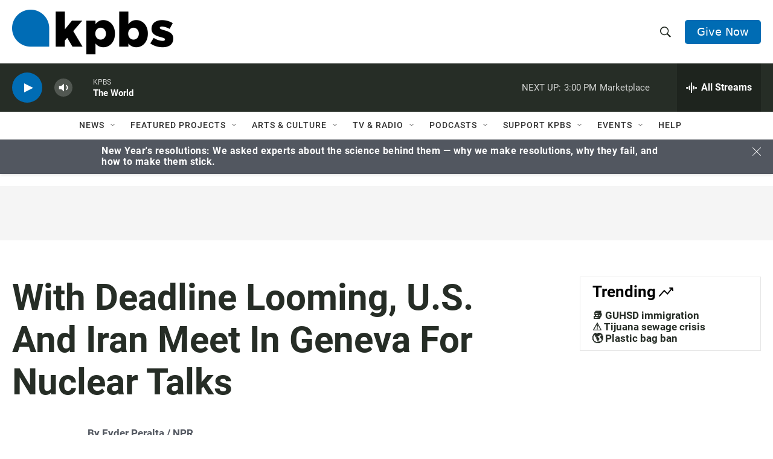

--- FILE ---
content_type: text/html; charset=utf-8
request_url: https://www.google.com/recaptcha/api2/anchor?ar=1&k=6LdRF8EbAAAAAGBCqO-5QNT28BvYzHDqkcBs-hO7&co=aHR0cHM6Ly93d3cua3Bicy5vcmc6NDQz&hl=en&v=PoyoqOPhxBO7pBk68S4YbpHZ&size=invisible&anchor-ms=20000&execute-ms=30000&cb=7jgckk75u4oe
body_size: 48876
content:
<!DOCTYPE HTML><html dir="ltr" lang="en"><head><meta http-equiv="Content-Type" content="text/html; charset=UTF-8">
<meta http-equiv="X-UA-Compatible" content="IE=edge">
<title>reCAPTCHA</title>
<style type="text/css">
/* cyrillic-ext */
@font-face {
  font-family: 'Roboto';
  font-style: normal;
  font-weight: 400;
  font-stretch: 100%;
  src: url(//fonts.gstatic.com/s/roboto/v48/KFO7CnqEu92Fr1ME7kSn66aGLdTylUAMa3GUBHMdazTgWw.woff2) format('woff2');
  unicode-range: U+0460-052F, U+1C80-1C8A, U+20B4, U+2DE0-2DFF, U+A640-A69F, U+FE2E-FE2F;
}
/* cyrillic */
@font-face {
  font-family: 'Roboto';
  font-style: normal;
  font-weight: 400;
  font-stretch: 100%;
  src: url(//fonts.gstatic.com/s/roboto/v48/KFO7CnqEu92Fr1ME7kSn66aGLdTylUAMa3iUBHMdazTgWw.woff2) format('woff2');
  unicode-range: U+0301, U+0400-045F, U+0490-0491, U+04B0-04B1, U+2116;
}
/* greek-ext */
@font-face {
  font-family: 'Roboto';
  font-style: normal;
  font-weight: 400;
  font-stretch: 100%;
  src: url(//fonts.gstatic.com/s/roboto/v48/KFO7CnqEu92Fr1ME7kSn66aGLdTylUAMa3CUBHMdazTgWw.woff2) format('woff2');
  unicode-range: U+1F00-1FFF;
}
/* greek */
@font-face {
  font-family: 'Roboto';
  font-style: normal;
  font-weight: 400;
  font-stretch: 100%;
  src: url(//fonts.gstatic.com/s/roboto/v48/KFO7CnqEu92Fr1ME7kSn66aGLdTylUAMa3-UBHMdazTgWw.woff2) format('woff2');
  unicode-range: U+0370-0377, U+037A-037F, U+0384-038A, U+038C, U+038E-03A1, U+03A3-03FF;
}
/* math */
@font-face {
  font-family: 'Roboto';
  font-style: normal;
  font-weight: 400;
  font-stretch: 100%;
  src: url(//fonts.gstatic.com/s/roboto/v48/KFO7CnqEu92Fr1ME7kSn66aGLdTylUAMawCUBHMdazTgWw.woff2) format('woff2');
  unicode-range: U+0302-0303, U+0305, U+0307-0308, U+0310, U+0312, U+0315, U+031A, U+0326-0327, U+032C, U+032F-0330, U+0332-0333, U+0338, U+033A, U+0346, U+034D, U+0391-03A1, U+03A3-03A9, U+03B1-03C9, U+03D1, U+03D5-03D6, U+03F0-03F1, U+03F4-03F5, U+2016-2017, U+2034-2038, U+203C, U+2040, U+2043, U+2047, U+2050, U+2057, U+205F, U+2070-2071, U+2074-208E, U+2090-209C, U+20D0-20DC, U+20E1, U+20E5-20EF, U+2100-2112, U+2114-2115, U+2117-2121, U+2123-214F, U+2190, U+2192, U+2194-21AE, U+21B0-21E5, U+21F1-21F2, U+21F4-2211, U+2213-2214, U+2216-22FF, U+2308-230B, U+2310, U+2319, U+231C-2321, U+2336-237A, U+237C, U+2395, U+239B-23B7, U+23D0, U+23DC-23E1, U+2474-2475, U+25AF, U+25B3, U+25B7, U+25BD, U+25C1, U+25CA, U+25CC, U+25FB, U+266D-266F, U+27C0-27FF, U+2900-2AFF, U+2B0E-2B11, U+2B30-2B4C, U+2BFE, U+3030, U+FF5B, U+FF5D, U+1D400-1D7FF, U+1EE00-1EEFF;
}
/* symbols */
@font-face {
  font-family: 'Roboto';
  font-style: normal;
  font-weight: 400;
  font-stretch: 100%;
  src: url(//fonts.gstatic.com/s/roboto/v48/KFO7CnqEu92Fr1ME7kSn66aGLdTylUAMaxKUBHMdazTgWw.woff2) format('woff2');
  unicode-range: U+0001-000C, U+000E-001F, U+007F-009F, U+20DD-20E0, U+20E2-20E4, U+2150-218F, U+2190, U+2192, U+2194-2199, U+21AF, U+21E6-21F0, U+21F3, U+2218-2219, U+2299, U+22C4-22C6, U+2300-243F, U+2440-244A, U+2460-24FF, U+25A0-27BF, U+2800-28FF, U+2921-2922, U+2981, U+29BF, U+29EB, U+2B00-2BFF, U+4DC0-4DFF, U+FFF9-FFFB, U+10140-1018E, U+10190-1019C, U+101A0, U+101D0-101FD, U+102E0-102FB, U+10E60-10E7E, U+1D2C0-1D2D3, U+1D2E0-1D37F, U+1F000-1F0FF, U+1F100-1F1AD, U+1F1E6-1F1FF, U+1F30D-1F30F, U+1F315, U+1F31C, U+1F31E, U+1F320-1F32C, U+1F336, U+1F378, U+1F37D, U+1F382, U+1F393-1F39F, U+1F3A7-1F3A8, U+1F3AC-1F3AF, U+1F3C2, U+1F3C4-1F3C6, U+1F3CA-1F3CE, U+1F3D4-1F3E0, U+1F3ED, U+1F3F1-1F3F3, U+1F3F5-1F3F7, U+1F408, U+1F415, U+1F41F, U+1F426, U+1F43F, U+1F441-1F442, U+1F444, U+1F446-1F449, U+1F44C-1F44E, U+1F453, U+1F46A, U+1F47D, U+1F4A3, U+1F4B0, U+1F4B3, U+1F4B9, U+1F4BB, U+1F4BF, U+1F4C8-1F4CB, U+1F4D6, U+1F4DA, U+1F4DF, U+1F4E3-1F4E6, U+1F4EA-1F4ED, U+1F4F7, U+1F4F9-1F4FB, U+1F4FD-1F4FE, U+1F503, U+1F507-1F50B, U+1F50D, U+1F512-1F513, U+1F53E-1F54A, U+1F54F-1F5FA, U+1F610, U+1F650-1F67F, U+1F687, U+1F68D, U+1F691, U+1F694, U+1F698, U+1F6AD, U+1F6B2, U+1F6B9-1F6BA, U+1F6BC, U+1F6C6-1F6CF, U+1F6D3-1F6D7, U+1F6E0-1F6EA, U+1F6F0-1F6F3, U+1F6F7-1F6FC, U+1F700-1F7FF, U+1F800-1F80B, U+1F810-1F847, U+1F850-1F859, U+1F860-1F887, U+1F890-1F8AD, U+1F8B0-1F8BB, U+1F8C0-1F8C1, U+1F900-1F90B, U+1F93B, U+1F946, U+1F984, U+1F996, U+1F9E9, U+1FA00-1FA6F, U+1FA70-1FA7C, U+1FA80-1FA89, U+1FA8F-1FAC6, U+1FACE-1FADC, U+1FADF-1FAE9, U+1FAF0-1FAF8, U+1FB00-1FBFF;
}
/* vietnamese */
@font-face {
  font-family: 'Roboto';
  font-style: normal;
  font-weight: 400;
  font-stretch: 100%;
  src: url(//fonts.gstatic.com/s/roboto/v48/KFO7CnqEu92Fr1ME7kSn66aGLdTylUAMa3OUBHMdazTgWw.woff2) format('woff2');
  unicode-range: U+0102-0103, U+0110-0111, U+0128-0129, U+0168-0169, U+01A0-01A1, U+01AF-01B0, U+0300-0301, U+0303-0304, U+0308-0309, U+0323, U+0329, U+1EA0-1EF9, U+20AB;
}
/* latin-ext */
@font-face {
  font-family: 'Roboto';
  font-style: normal;
  font-weight: 400;
  font-stretch: 100%;
  src: url(//fonts.gstatic.com/s/roboto/v48/KFO7CnqEu92Fr1ME7kSn66aGLdTylUAMa3KUBHMdazTgWw.woff2) format('woff2');
  unicode-range: U+0100-02BA, U+02BD-02C5, U+02C7-02CC, U+02CE-02D7, U+02DD-02FF, U+0304, U+0308, U+0329, U+1D00-1DBF, U+1E00-1E9F, U+1EF2-1EFF, U+2020, U+20A0-20AB, U+20AD-20C0, U+2113, U+2C60-2C7F, U+A720-A7FF;
}
/* latin */
@font-face {
  font-family: 'Roboto';
  font-style: normal;
  font-weight: 400;
  font-stretch: 100%;
  src: url(//fonts.gstatic.com/s/roboto/v48/KFO7CnqEu92Fr1ME7kSn66aGLdTylUAMa3yUBHMdazQ.woff2) format('woff2');
  unicode-range: U+0000-00FF, U+0131, U+0152-0153, U+02BB-02BC, U+02C6, U+02DA, U+02DC, U+0304, U+0308, U+0329, U+2000-206F, U+20AC, U+2122, U+2191, U+2193, U+2212, U+2215, U+FEFF, U+FFFD;
}
/* cyrillic-ext */
@font-face {
  font-family: 'Roboto';
  font-style: normal;
  font-weight: 500;
  font-stretch: 100%;
  src: url(//fonts.gstatic.com/s/roboto/v48/KFO7CnqEu92Fr1ME7kSn66aGLdTylUAMa3GUBHMdazTgWw.woff2) format('woff2');
  unicode-range: U+0460-052F, U+1C80-1C8A, U+20B4, U+2DE0-2DFF, U+A640-A69F, U+FE2E-FE2F;
}
/* cyrillic */
@font-face {
  font-family: 'Roboto';
  font-style: normal;
  font-weight: 500;
  font-stretch: 100%;
  src: url(//fonts.gstatic.com/s/roboto/v48/KFO7CnqEu92Fr1ME7kSn66aGLdTylUAMa3iUBHMdazTgWw.woff2) format('woff2');
  unicode-range: U+0301, U+0400-045F, U+0490-0491, U+04B0-04B1, U+2116;
}
/* greek-ext */
@font-face {
  font-family: 'Roboto';
  font-style: normal;
  font-weight: 500;
  font-stretch: 100%;
  src: url(//fonts.gstatic.com/s/roboto/v48/KFO7CnqEu92Fr1ME7kSn66aGLdTylUAMa3CUBHMdazTgWw.woff2) format('woff2');
  unicode-range: U+1F00-1FFF;
}
/* greek */
@font-face {
  font-family: 'Roboto';
  font-style: normal;
  font-weight: 500;
  font-stretch: 100%;
  src: url(//fonts.gstatic.com/s/roboto/v48/KFO7CnqEu92Fr1ME7kSn66aGLdTylUAMa3-UBHMdazTgWw.woff2) format('woff2');
  unicode-range: U+0370-0377, U+037A-037F, U+0384-038A, U+038C, U+038E-03A1, U+03A3-03FF;
}
/* math */
@font-face {
  font-family: 'Roboto';
  font-style: normal;
  font-weight: 500;
  font-stretch: 100%;
  src: url(//fonts.gstatic.com/s/roboto/v48/KFO7CnqEu92Fr1ME7kSn66aGLdTylUAMawCUBHMdazTgWw.woff2) format('woff2');
  unicode-range: U+0302-0303, U+0305, U+0307-0308, U+0310, U+0312, U+0315, U+031A, U+0326-0327, U+032C, U+032F-0330, U+0332-0333, U+0338, U+033A, U+0346, U+034D, U+0391-03A1, U+03A3-03A9, U+03B1-03C9, U+03D1, U+03D5-03D6, U+03F0-03F1, U+03F4-03F5, U+2016-2017, U+2034-2038, U+203C, U+2040, U+2043, U+2047, U+2050, U+2057, U+205F, U+2070-2071, U+2074-208E, U+2090-209C, U+20D0-20DC, U+20E1, U+20E5-20EF, U+2100-2112, U+2114-2115, U+2117-2121, U+2123-214F, U+2190, U+2192, U+2194-21AE, U+21B0-21E5, U+21F1-21F2, U+21F4-2211, U+2213-2214, U+2216-22FF, U+2308-230B, U+2310, U+2319, U+231C-2321, U+2336-237A, U+237C, U+2395, U+239B-23B7, U+23D0, U+23DC-23E1, U+2474-2475, U+25AF, U+25B3, U+25B7, U+25BD, U+25C1, U+25CA, U+25CC, U+25FB, U+266D-266F, U+27C0-27FF, U+2900-2AFF, U+2B0E-2B11, U+2B30-2B4C, U+2BFE, U+3030, U+FF5B, U+FF5D, U+1D400-1D7FF, U+1EE00-1EEFF;
}
/* symbols */
@font-face {
  font-family: 'Roboto';
  font-style: normal;
  font-weight: 500;
  font-stretch: 100%;
  src: url(//fonts.gstatic.com/s/roboto/v48/KFO7CnqEu92Fr1ME7kSn66aGLdTylUAMaxKUBHMdazTgWw.woff2) format('woff2');
  unicode-range: U+0001-000C, U+000E-001F, U+007F-009F, U+20DD-20E0, U+20E2-20E4, U+2150-218F, U+2190, U+2192, U+2194-2199, U+21AF, U+21E6-21F0, U+21F3, U+2218-2219, U+2299, U+22C4-22C6, U+2300-243F, U+2440-244A, U+2460-24FF, U+25A0-27BF, U+2800-28FF, U+2921-2922, U+2981, U+29BF, U+29EB, U+2B00-2BFF, U+4DC0-4DFF, U+FFF9-FFFB, U+10140-1018E, U+10190-1019C, U+101A0, U+101D0-101FD, U+102E0-102FB, U+10E60-10E7E, U+1D2C0-1D2D3, U+1D2E0-1D37F, U+1F000-1F0FF, U+1F100-1F1AD, U+1F1E6-1F1FF, U+1F30D-1F30F, U+1F315, U+1F31C, U+1F31E, U+1F320-1F32C, U+1F336, U+1F378, U+1F37D, U+1F382, U+1F393-1F39F, U+1F3A7-1F3A8, U+1F3AC-1F3AF, U+1F3C2, U+1F3C4-1F3C6, U+1F3CA-1F3CE, U+1F3D4-1F3E0, U+1F3ED, U+1F3F1-1F3F3, U+1F3F5-1F3F7, U+1F408, U+1F415, U+1F41F, U+1F426, U+1F43F, U+1F441-1F442, U+1F444, U+1F446-1F449, U+1F44C-1F44E, U+1F453, U+1F46A, U+1F47D, U+1F4A3, U+1F4B0, U+1F4B3, U+1F4B9, U+1F4BB, U+1F4BF, U+1F4C8-1F4CB, U+1F4D6, U+1F4DA, U+1F4DF, U+1F4E3-1F4E6, U+1F4EA-1F4ED, U+1F4F7, U+1F4F9-1F4FB, U+1F4FD-1F4FE, U+1F503, U+1F507-1F50B, U+1F50D, U+1F512-1F513, U+1F53E-1F54A, U+1F54F-1F5FA, U+1F610, U+1F650-1F67F, U+1F687, U+1F68D, U+1F691, U+1F694, U+1F698, U+1F6AD, U+1F6B2, U+1F6B9-1F6BA, U+1F6BC, U+1F6C6-1F6CF, U+1F6D3-1F6D7, U+1F6E0-1F6EA, U+1F6F0-1F6F3, U+1F6F7-1F6FC, U+1F700-1F7FF, U+1F800-1F80B, U+1F810-1F847, U+1F850-1F859, U+1F860-1F887, U+1F890-1F8AD, U+1F8B0-1F8BB, U+1F8C0-1F8C1, U+1F900-1F90B, U+1F93B, U+1F946, U+1F984, U+1F996, U+1F9E9, U+1FA00-1FA6F, U+1FA70-1FA7C, U+1FA80-1FA89, U+1FA8F-1FAC6, U+1FACE-1FADC, U+1FADF-1FAE9, U+1FAF0-1FAF8, U+1FB00-1FBFF;
}
/* vietnamese */
@font-face {
  font-family: 'Roboto';
  font-style: normal;
  font-weight: 500;
  font-stretch: 100%;
  src: url(//fonts.gstatic.com/s/roboto/v48/KFO7CnqEu92Fr1ME7kSn66aGLdTylUAMa3OUBHMdazTgWw.woff2) format('woff2');
  unicode-range: U+0102-0103, U+0110-0111, U+0128-0129, U+0168-0169, U+01A0-01A1, U+01AF-01B0, U+0300-0301, U+0303-0304, U+0308-0309, U+0323, U+0329, U+1EA0-1EF9, U+20AB;
}
/* latin-ext */
@font-face {
  font-family: 'Roboto';
  font-style: normal;
  font-weight: 500;
  font-stretch: 100%;
  src: url(//fonts.gstatic.com/s/roboto/v48/KFO7CnqEu92Fr1ME7kSn66aGLdTylUAMa3KUBHMdazTgWw.woff2) format('woff2');
  unicode-range: U+0100-02BA, U+02BD-02C5, U+02C7-02CC, U+02CE-02D7, U+02DD-02FF, U+0304, U+0308, U+0329, U+1D00-1DBF, U+1E00-1E9F, U+1EF2-1EFF, U+2020, U+20A0-20AB, U+20AD-20C0, U+2113, U+2C60-2C7F, U+A720-A7FF;
}
/* latin */
@font-face {
  font-family: 'Roboto';
  font-style: normal;
  font-weight: 500;
  font-stretch: 100%;
  src: url(//fonts.gstatic.com/s/roboto/v48/KFO7CnqEu92Fr1ME7kSn66aGLdTylUAMa3yUBHMdazQ.woff2) format('woff2');
  unicode-range: U+0000-00FF, U+0131, U+0152-0153, U+02BB-02BC, U+02C6, U+02DA, U+02DC, U+0304, U+0308, U+0329, U+2000-206F, U+20AC, U+2122, U+2191, U+2193, U+2212, U+2215, U+FEFF, U+FFFD;
}
/* cyrillic-ext */
@font-face {
  font-family: 'Roboto';
  font-style: normal;
  font-weight: 900;
  font-stretch: 100%;
  src: url(//fonts.gstatic.com/s/roboto/v48/KFO7CnqEu92Fr1ME7kSn66aGLdTylUAMa3GUBHMdazTgWw.woff2) format('woff2');
  unicode-range: U+0460-052F, U+1C80-1C8A, U+20B4, U+2DE0-2DFF, U+A640-A69F, U+FE2E-FE2F;
}
/* cyrillic */
@font-face {
  font-family: 'Roboto';
  font-style: normal;
  font-weight: 900;
  font-stretch: 100%;
  src: url(//fonts.gstatic.com/s/roboto/v48/KFO7CnqEu92Fr1ME7kSn66aGLdTylUAMa3iUBHMdazTgWw.woff2) format('woff2');
  unicode-range: U+0301, U+0400-045F, U+0490-0491, U+04B0-04B1, U+2116;
}
/* greek-ext */
@font-face {
  font-family: 'Roboto';
  font-style: normal;
  font-weight: 900;
  font-stretch: 100%;
  src: url(//fonts.gstatic.com/s/roboto/v48/KFO7CnqEu92Fr1ME7kSn66aGLdTylUAMa3CUBHMdazTgWw.woff2) format('woff2');
  unicode-range: U+1F00-1FFF;
}
/* greek */
@font-face {
  font-family: 'Roboto';
  font-style: normal;
  font-weight: 900;
  font-stretch: 100%;
  src: url(//fonts.gstatic.com/s/roboto/v48/KFO7CnqEu92Fr1ME7kSn66aGLdTylUAMa3-UBHMdazTgWw.woff2) format('woff2');
  unicode-range: U+0370-0377, U+037A-037F, U+0384-038A, U+038C, U+038E-03A1, U+03A3-03FF;
}
/* math */
@font-face {
  font-family: 'Roboto';
  font-style: normal;
  font-weight: 900;
  font-stretch: 100%;
  src: url(//fonts.gstatic.com/s/roboto/v48/KFO7CnqEu92Fr1ME7kSn66aGLdTylUAMawCUBHMdazTgWw.woff2) format('woff2');
  unicode-range: U+0302-0303, U+0305, U+0307-0308, U+0310, U+0312, U+0315, U+031A, U+0326-0327, U+032C, U+032F-0330, U+0332-0333, U+0338, U+033A, U+0346, U+034D, U+0391-03A1, U+03A3-03A9, U+03B1-03C9, U+03D1, U+03D5-03D6, U+03F0-03F1, U+03F4-03F5, U+2016-2017, U+2034-2038, U+203C, U+2040, U+2043, U+2047, U+2050, U+2057, U+205F, U+2070-2071, U+2074-208E, U+2090-209C, U+20D0-20DC, U+20E1, U+20E5-20EF, U+2100-2112, U+2114-2115, U+2117-2121, U+2123-214F, U+2190, U+2192, U+2194-21AE, U+21B0-21E5, U+21F1-21F2, U+21F4-2211, U+2213-2214, U+2216-22FF, U+2308-230B, U+2310, U+2319, U+231C-2321, U+2336-237A, U+237C, U+2395, U+239B-23B7, U+23D0, U+23DC-23E1, U+2474-2475, U+25AF, U+25B3, U+25B7, U+25BD, U+25C1, U+25CA, U+25CC, U+25FB, U+266D-266F, U+27C0-27FF, U+2900-2AFF, U+2B0E-2B11, U+2B30-2B4C, U+2BFE, U+3030, U+FF5B, U+FF5D, U+1D400-1D7FF, U+1EE00-1EEFF;
}
/* symbols */
@font-face {
  font-family: 'Roboto';
  font-style: normal;
  font-weight: 900;
  font-stretch: 100%;
  src: url(//fonts.gstatic.com/s/roboto/v48/KFO7CnqEu92Fr1ME7kSn66aGLdTylUAMaxKUBHMdazTgWw.woff2) format('woff2');
  unicode-range: U+0001-000C, U+000E-001F, U+007F-009F, U+20DD-20E0, U+20E2-20E4, U+2150-218F, U+2190, U+2192, U+2194-2199, U+21AF, U+21E6-21F0, U+21F3, U+2218-2219, U+2299, U+22C4-22C6, U+2300-243F, U+2440-244A, U+2460-24FF, U+25A0-27BF, U+2800-28FF, U+2921-2922, U+2981, U+29BF, U+29EB, U+2B00-2BFF, U+4DC0-4DFF, U+FFF9-FFFB, U+10140-1018E, U+10190-1019C, U+101A0, U+101D0-101FD, U+102E0-102FB, U+10E60-10E7E, U+1D2C0-1D2D3, U+1D2E0-1D37F, U+1F000-1F0FF, U+1F100-1F1AD, U+1F1E6-1F1FF, U+1F30D-1F30F, U+1F315, U+1F31C, U+1F31E, U+1F320-1F32C, U+1F336, U+1F378, U+1F37D, U+1F382, U+1F393-1F39F, U+1F3A7-1F3A8, U+1F3AC-1F3AF, U+1F3C2, U+1F3C4-1F3C6, U+1F3CA-1F3CE, U+1F3D4-1F3E0, U+1F3ED, U+1F3F1-1F3F3, U+1F3F5-1F3F7, U+1F408, U+1F415, U+1F41F, U+1F426, U+1F43F, U+1F441-1F442, U+1F444, U+1F446-1F449, U+1F44C-1F44E, U+1F453, U+1F46A, U+1F47D, U+1F4A3, U+1F4B0, U+1F4B3, U+1F4B9, U+1F4BB, U+1F4BF, U+1F4C8-1F4CB, U+1F4D6, U+1F4DA, U+1F4DF, U+1F4E3-1F4E6, U+1F4EA-1F4ED, U+1F4F7, U+1F4F9-1F4FB, U+1F4FD-1F4FE, U+1F503, U+1F507-1F50B, U+1F50D, U+1F512-1F513, U+1F53E-1F54A, U+1F54F-1F5FA, U+1F610, U+1F650-1F67F, U+1F687, U+1F68D, U+1F691, U+1F694, U+1F698, U+1F6AD, U+1F6B2, U+1F6B9-1F6BA, U+1F6BC, U+1F6C6-1F6CF, U+1F6D3-1F6D7, U+1F6E0-1F6EA, U+1F6F0-1F6F3, U+1F6F7-1F6FC, U+1F700-1F7FF, U+1F800-1F80B, U+1F810-1F847, U+1F850-1F859, U+1F860-1F887, U+1F890-1F8AD, U+1F8B0-1F8BB, U+1F8C0-1F8C1, U+1F900-1F90B, U+1F93B, U+1F946, U+1F984, U+1F996, U+1F9E9, U+1FA00-1FA6F, U+1FA70-1FA7C, U+1FA80-1FA89, U+1FA8F-1FAC6, U+1FACE-1FADC, U+1FADF-1FAE9, U+1FAF0-1FAF8, U+1FB00-1FBFF;
}
/* vietnamese */
@font-face {
  font-family: 'Roboto';
  font-style: normal;
  font-weight: 900;
  font-stretch: 100%;
  src: url(//fonts.gstatic.com/s/roboto/v48/KFO7CnqEu92Fr1ME7kSn66aGLdTylUAMa3OUBHMdazTgWw.woff2) format('woff2');
  unicode-range: U+0102-0103, U+0110-0111, U+0128-0129, U+0168-0169, U+01A0-01A1, U+01AF-01B0, U+0300-0301, U+0303-0304, U+0308-0309, U+0323, U+0329, U+1EA0-1EF9, U+20AB;
}
/* latin-ext */
@font-face {
  font-family: 'Roboto';
  font-style: normal;
  font-weight: 900;
  font-stretch: 100%;
  src: url(//fonts.gstatic.com/s/roboto/v48/KFO7CnqEu92Fr1ME7kSn66aGLdTylUAMa3KUBHMdazTgWw.woff2) format('woff2');
  unicode-range: U+0100-02BA, U+02BD-02C5, U+02C7-02CC, U+02CE-02D7, U+02DD-02FF, U+0304, U+0308, U+0329, U+1D00-1DBF, U+1E00-1E9F, U+1EF2-1EFF, U+2020, U+20A0-20AB, U+20AD-20C0, U+2113, U+2C60-2C7F, U+A720-A7FF;
}
/* latin */
@font-face {
  font-family: 'Roboto';
  font-style: normal;
  font-weight: 900;
  font-stretch: 100%;
  src: url(//fonts.gstatic.com/s/roboto/v48/KFO7CnqEu92Fr1ME7kSn66aGLdTylUAMa3yUBHMdazQ.woff2) format('woff2');
  unicode-range: U+0000-00FF, U+0131, U+0152-0153, U+02BB-02BC, U+02C6, U+02DA, U+02DC, U+0304, U+0308, U+0329, U+2000-206F, U+20AC, U+2122, U+2191, U+2193, U+2212, U+2215, U+FEFF, U+FFFD;
}

</style>
<link rel="stylesheet" type="text/css" href="https://www.gstatic.com/recaptcha/releases/PoyoqOPhxBO7pBk68S4YbpHZ/styles__ltr.css">
<script nonce="Hsv1YLrCTk9CiH-haL1FXg" type="text/javascript">window['__recaptcha_api'] = 'https://www.google.com/recaptcha/api2/';</script>
<script type="text/javascript" src="https://www.gstatic.com/recaptcha/releases/PoyoqOPhxBO7pBk68S4YbpHZ/recaptcha__en.js" nonce="Hsv1YLrCTk9CiH-haL1FXg">
      
    </script></head>
<body><div id="rc-anchor-alert" class="rc-anchor-alert"></div>
<input type="hidden" id="recaptcha-token" value="[base64]">
<script type="text/javascript" nonce="Hsv1YLrCTk9CiH-haL1FXg">
      recaptcha.anchor.Main.init("[\x22ainput\x22,[\x22bgdata\x22,\x22\x22,\[base64]/[base64]/MjU1Ong/[base64]/[base64]/[base64]/[base64]/[base64]/[base64]/[base64]/[base64]/[base64]/[base64]/[base64]/[base64]/[base64]/[base64]/[base64]\\u003d\x22,\[base64]\\u003d\x22,\x22w7k4w6UpfcOAD3rDkmTCisOCwolcf8KsR2kUw5HCl8O0w4VNw5DDk8K4WcOPOAtfwrBXP31RwoBtwrTCnwXDjyPCosKmwrnDssKXTCzDjMKnQn9Ew5zCjiYDwoc/XiNiw4jDgMOHw4nDk8KncsKhwprCmcO3ecOlTcOgIcOrwqosR8OfLMKfNMOwA2/Ck1zCkWbCnMOGIxfClsKvZV/DuMOrCsKDRcKKBMO0wqHDuCvDqMOPwrMKHMKbZMOBF2EcZsOow5PCnMKgw7A8wqnDqTfCqcOHICfDr8K6Z1NSwrLDmcKIwpgwwoTCkhTCksOOw69mwovCrcKsF8Kjw48xd3oVBUjDusK1FcKEworCoHjDpMKwwr/[base64]/[base64]/[base64]/[base64]/CvjTDm1t1w43Doyo0IcOfw6gewrjCijbDghXDhcKGwoRkJ28+SMOaaATCh8KXLAjDhsOHw7tAwrAMOMOFw5M2Q8OJNTBvXMKVwr7Dvhc7w5fCvx/CvnTCk2nCn8O6wrVjwonCpBXCuXdfw7Mfw5/Dl8OowphTWGrDq8OZbT9pEGRjw6ozJEvChcK/QMKTWDxXwoA9w6JOJ8KOFsKIw7/DssOfw4PDgg9/W8KMXSXDh3x+TDgtwo05HCoVCsKKEmlYRENNfXpgYywKOsO7NApdwoDDgFrDhsKow5k2w5DDghvDnlh5UMKAw7/[base64]/CqUQAemPDncOmwqg7wpLDlMKDw7pFYn5vwqrDucOFwqjDncKxwo4qa8K4w7zDisKrYMObJ8OsGjNpD8O8worCkA0IwpPDrHgYw6l8w6DDhhVtMMKlKsKaZcOJTMOow7cuIcOnLhnDmsO/MsKQw7cJXFLDvsKEw4nDmhHDsUYCXGVSMlUWwr3DimzDlzrDmMOTLnDDrinDuUXCuBTCq8KowpgMwoU5dl4KwovCv006w4DDr8KEw5/DsRhyw6PDknIrfl9Qw6I0ScKDwpvClUHDtXHDt8Olw6sgwoBLe8OhwqfClDI3wqZ3IV8UwrF4Diged0VqwrtVUMK4MsKDH3kpB8K1Th7Cj2XCqAfChMKow6/ChcK/wqFqw4UzR8ONfcOKHhIfwpJ5wp9tAk3Dp8K+B3BFwr7Dq2TCvDbCh2PCmjbDtcKaw4pywqsOw49NVUTCiEDCl2rDocOTcnhEV8KvBjs3TU/[base64]/DpsO0w7TCrVw1V8O1wqRnwrciw7XCjlgfCMKHwqpuHcOvwqwGWxwSw7DDnsKnGsKWwozDscKnK8KOFiLDm8OYw5Bmwp/DucK4wobDlcK4AcOvNgszw74fY8KQTMO8QSw2wpEPISPDuBdJG3F4w6vCh8K3w6d3w6/DlcOtBhXCqyTDvsKxFsOqw7fCuW3CksOtN8ODBcOlGXxjwr97RcKSUMOfGsKZw4/DjiXDjMKew6Q0DsKqFXHDvGR7w4IRVMOHAiIBQMOUwqpRcEPCumbDuVbChSzDkkZuwqsMw4LDpjvCpDcMwqNUw6LCuQnDkcKjVHnCoHzCi8OVwpDDr8KLDU/[base64]/DjsK4WMKcw6fCmVfCgQLCkQHCuBZ7w4ByfcKEw5l7QUsAwrzDr35HZCHDnQzCisOoY21rw4zChAnDsl4Vw7d3wqfCk8OwwrpHO8KXI8KAeMO1w40swrDCnx5NPcK0HcO/w53CmMKww5LDrcK8XsOzw6nCg8OIwpDCo8Klw7hCw5R2djtrY8Krw5rDg8OpN2ZhOlk2w4JyGh7CvcO3P8Oew4HCoMOXwrrDusOsMcKUIyDDmsKcKMOkRDrDj8KBwoVhwozDqsOUw6vDmSHCimrDs8KOST/CllfDiFMkwr7CvcOuw6QpwrDCkMK9FMKcwqbCmcKow69taMKHwpvDgBTDtG3DnQ3DlhXDksOFd8K/w5nDicO7wpnCncOXw4/CtHfDu8OnLcOPUwPCksOrJ8K6w6MsOmtMJMOVW8KfUgIxd1/[base64]/DiVrCg0d+VMO1wq14GwbDmT0nasOMw6vDvEUiwoHCnsOySQDCimDDi8OVVMK0Q1PDhMOhM24bSEMoXktzwqnCgALDnzFww5LCggjCgmBeA8KdwoDDsBjDnz4jw63DmsO2ECTClcOVWcOIA0EabGjDuSBrw74EwpLDp17DqCgJw6LDq8KkbMOdbsK1w6bCncOhw4V/WcOvNMKhM1LCtgbDg1ovNifCssOLwp4ga25iw4/Dkl0OWjfCnF4/NsKyWFBpw57CiTXCsH4mw6dFwpJ8BHfDvMKMHHEhPyN6w5rDiRw1wrPDtsK7ez/Cv8Kkw4nDv3XDl3/CqcKCwpbCi8Kww7xLdcOBw4vDlmHCpWfCu3nDtS5hwqlOw6/[base64]/wrjDpz48HQQnw5/[base64]/DucKxLxBhwogLwpPDs21ZwoDDpsKIw6M1wrx5wpnDusOeSgnDjg/[base64]/[base64]/DpsOZwoLCtTnDgcKlw55bw5jDvEDDhgU1A8OFwrDDih1qMGHCthgyXMKXBcK+IcK0S0zDtjFSwrTDp8OSSVTCrURrZMOJBsK/[base64]/[base64]/woTDjnDCtRnDuy7Dv8OFcsO5w5V4woQ8w6Y4EsKtw7XCoXQDYMO/[base64]/wpBrV8KpwrtDw43CrcOXShjDmsOBwrc3GyQFw7E0bj5kw6NHNsORwo/DgcKpO3MJD0TDpsKhw4bDokLCmMOsdcKHIE/[base64]/wrLDksKUHEUkw4LCusKNwofDocKUFVPDu2ITwo/DiD8mRMOkCWkbMU7Drg/DlxN3w75pHGZ8w6l7ZMOTRyJdw5jDu3fDjsK/w4VNwqvDrsOCwrTCjB0fOcKQwqrCr8KoQ8KNcQrCqzzDsWLDlsOlWMKTw6cxwpvDrxUUwpBnworCmH48w4zDs1TCrcOJwqbDtcKCMcKgRkNjw5XDpyYNDsKVwpskwqNZw45/[base64]/Dt8KaSxYOwpHCrmIUGsO+wqMnbMOFwo4eelVXfcKWS8KIdjHDmlt2wpwOw4rDucKPwo83SsOjw4HCsMOFwr/ChFXDv1hnwpLClcKDwobDo8OZV8K/wqsOKk5lVMO0w5jCuiUnOifCpsO+dihJwrHDnQNAwrNaTsK/LsKSfcOcSEkoM8OhwrTCg3Ygw5o4bcKnwpoxT1PCtsOSwpbCs8OkS8Kdc0/DqwAowpgUw5JlATzCucKoK8O6w5MEYsOIVRDCo8OkwqLDlzt6w6NsQMKMwrVeMMKBS3B/w44mwpnCtMO1wrZMwqMMw6AjfW7CvMKYwpjCs8Odwp0GLsOtwqXDlDY/w4jDiMOSwovCh2U2KcORwqQEA2IKKcKHwpzDtcOTwpYdeChSwpJHw6rCtxjCjzFfecOLw4fCpwrCnMK/N8OrRcOVwrZTwqxPDDlEw7DCkHjCrsO0MsOQw6dcwoVDU8OiwoN4wpzDvnxSFjINXnRow4JkLcKKw6s2w6/DqMOQw7kPw6vDtnzCqMKxwobDjmXDlSo+wqk1LXnDj0lCw7PDsU7CpxHDssOvwoXCisKeIMOGwqRWwogsKnNpWC5mw6kXwr7DtnPDlsK8wpPCgMKLw5fCi8KxSAp+CTFHLWR+Ez3DqsKkwq80w6lmFsKCY8Oow7nCv8O1FsO7w6/DlXYLR8OAJEfCtHQqw5PDngDCr0czV8O3w5UXw5TCo08+BBzDisKKw7QaDMOBw6XDscOFCcOXwrsaTDbCvVTDpTFjw5LCoHFERMKnHEHCqjF/[base64]/DmMOTwpcdw7h4XDtFMsOMwrsnO8OZTSXDnMKmKELDtjdAREN+MnTCkMO/woQHISPCksKQU0TDjR3CsMKkw4BdAsOxwq/[base64]/CscOnIcOww7lpw4ksEXYCwptiw7zClsOIIcK1w44ww7UWHsKzw6bChcOuwpNRMcKQw4wlwojCvULDtcKqw5/Cp8O8w7ZuFcOfQsKfwpDCrz7CrMKaw7IOPgdTagzCu8O+aUw6c8K2S3rDiMOKwpDDpkQ7w4vDsAXCj13DgkRpFMOTw7TCuytzw5bChSxaw4HDoWXCssOXAEwhw5nCgsKuw7DCgwXCm8OcRcOgcQBUIzEFFsO/w6HDqRt5XBjDrsO1wqHDrMK8R8Kiw7xDdALCt8OYUQIqwrHCr8ORw5how54twp7CgMOfcwMGa8OpPsOqw5/CmsO3R8KOw6EWIMKOwq7Cjz9/[base64]/w5jCnirCnw50w6xlMB83wofDk05EOkTCnDxVw4HCgAbCqHEqw5xpKMOXw6vCoTXDlMKTw4Ymw6LCsERrwrhPf8OTYsKTYcKNaCrDlA5cEw5hNMOwOQJpw57CpUfDn8Kbw5zCjMKXUCsqw5tfwr1KdmU4w6bDgS/[base64]/[base64]/Dp8KCwr/DgzbCq8O7wpPCjMKcwplLTsK7acKHGsOBwo/DknlFwrxwwp7Cr1sdE8KhaMKQTzHCvkE5GcKawqXDpMOuNyMgAU3CsVnCgmfChHcwHsOUfcOWYEPCk3zDvgHDjXDDlsO1V8Oqwq/Cv8O7wpZ2Iw/DksOcCsO9wq7CvMKpI8KXSiZRQ0/DtMOQPMOwGVABw7J9w6rDjjQxw4PDucKwwrJjw6EuT14sAAdTwoJEwr/ClFYLa8KIw7LCnwwIBwrDhg5nDsKXXsO6fyHDgMO1wp8NdcK9Iy1Gw6A8w5/[base64]/CkcKXw7PDm8KPDcOAZGPDuMO7TCjDgUXDvsK+w787EsKuw6TDnVbCn8KeawRGJcKUa8OVw7PDlsKgwrc4wonDoT4gwp/[base64]/Dt3UzawVrUEvCnVnDu23Dm8OAw5jDi8KyJsOsMXlxw53DnyAQRcK3w4LCuBEyAVnDowZiwqwtVcKbK2/CgsOQK8KXURdCMRM0NMOGMw3CqsKrw68hNSMww4HDuhN3wp7Ct8KKVj8NMhd6w7tEwpDCu8O7wpjCoiDDvcOsCMOGwqXDiAbDsS3CsV99U8KoSAbDm8OtX8KewpkIwp/Cp2LDiMO4wrNrwqdRwoLCoz9JU8K6NEsIwowAw5cywq/ClCQKacOAw7t3w6zChMOgw4vCh3B4IV3CmsKPw5pmwrTCkx5mRcO4L8KCw519w40HYhHDmsOpwrTDki1Fw4LDg0E5w7bDvmglwqXCmmJWwoNAFBnCm3/DqMOFwqTCucKcwoV3w5jCtsKDVWjDlsKIbsK/[base64]/[base64]/DocOyO04RYxfCs8Opw6x1esKCwqTDuMO6NsKWVsO2W8KZEjbCp8K1wqzDvcOPFUk6KXnDj21Iwp3DpQfDt8KobcOWEcOJDWULOsKrwo3DicO/w6gIF8OUZcKBTcOkLMONwqlAwr8Tw47CiEopwoXDj2VrwoLCqzNjw7rDjWlcKnpzOMOow78WFMKnJ8OqS8OlDcOkaDUqwohiDR3DmsO/wrXDgX/DqGI7w5RkGcOVCsKVwqzDkU1LQsOcw5vCq2Vsw4LCucORwp9yw5fCpcKcCznCuMOga10Sw5rCucKYw6Q/[base64]/H1jDu8Otw6hIwo9FXXbDrFQqfsKPw4FAGcOBcGbCvMK9wqXCtSHCgMKfwp0OwqRlQsKjQ8Kqw6bDjcKzXCzCisO1w6XCqcOMaxbCiQ7CpCBxwp5iwqjDgsOwNHvDuiLDqsOjch3Dm8Obwo5dc8ODw4o/w5EeNRcvC8OOBGDCsMOZw4pWwpPChMKzw48wLi3DsWPCozxew7sRwq4/[base64]/wpDDlGnCmXjCmChTwqAIwr7CsEd2EUsWVcO0OEgLSMOwwoIjwo8xw68rw4wDYj7DjAZRKcKSL8KqwrjClMKVw5vCtQ1hTcOaw6J1C8O/JxsLVAhlwpwgwrkjwoHDusKBZcO9w5nDk8KhSCcceV/DmMOMw48uw4lQw6DDnCnCnsOSwrtAwqPDoj/CjcOmSQQUOCDDtsKvD3AZw7jDowzDgsOZw75qNXkgwrMxdcKsW8OQwrcLwoU8HsKnw5fCtcODGMKww6BrGDvDkERDG8K7XB/Ctng2wpDClzw0w7pcNMKyZVrDuwnDqsOcaSjCgVMtw4xXV8KzDsKzaUwhfFLCtUHClMKUQ1DCglzDg0hZKMOuw7wmw43CjcK6SStDI24UP8OCw7LDr8OVwrDCrktuw51hbn/CusOiDnPDi8OEw7gfAMKrw6nClAIKAMKgEH3CqzDCucK3RW19w7Z/HF3DhAEWwqfClQDCpWIDw4Vtw5TDk3grI8K0XsKTwq1ww5szwoUTw4bDpsKWwq7Dg2LDo8OOHRLDq8OKSMKEaE3Csgo3wrRdKcOfwr7Dg8Oewq5BwpAJwpMWRWzDkWfCvhFXw7XDn8ODRcOYJkUSwo8/wpvCisKcwq3CosKIw4fCmMK8wqN7w4gaLhoywrIKQ8OUw5XDiRU6AEksKMOmwozDj8KAEUvCqx7DmyJGR8KHw7HCjcObworCi15rwp7CoMOAKMO/wr0BbT3DgcOGMVs/wqzCtRvDtzcKwp1fJxNbQWTDmj3CnsKZCAfDvsKdwpwCR8OjwqXCi8Ocw5jDncKkw7HChTHCqRvDoMK7aV/Cq8KYVAXDlsKKw73CtnnCmsKJPAfDr8K2csKZworDkCrDiAVfw4MCI0PCvcOLCMO9L8ONXcOlXMKiwpJxWlbCtDfCncKHG8KMw73DlBXCoU4hw7nCm8ORwpjCp8KEHSrCn8Osw44cGEbCrsKzJHBXaGvDvsK/VApBN8Kte8K5MsKmw7HDtsOIZ8OyI8OpwpsldUvCusOhwqHCiMOdw5ASwpjCoShRfsOyFw/CrMOcei9Twq9twrprDcKjw7c1w71NwpbCm0PDlcK3bsKiwpJcwpNjw7zDvAUmw77Dsn/Dh8OZw6xfRgpSwr7DtU1Qw752T8OBw5fCgFZvw7vDuMKbEsKGXiXCtwDCsX17wqpZwqYYFcOxcGNLwqLCu8KBwp/DgcKjw5nDt8OSdsK1XMOfwqvCrcKuwoHDrMK9N8ObwpomwopodMKKw7rChsOaw7zDm8KMw7DCshBOwrLCtXZMBnfCrS/CvyZVwqXCi8KqTsORwrvDgMKCw5cVWW3CjB/Do8KXwq3CpREQwr8bbsOCw7fCpcKZw4LCjMKWA8OWBsKjwoHDl8OTw4HCmS7Cr1t6w7/[base64]/[base64]/FmU/[base64]/DnRPDh2PCtDZQwpk+M2vCmsOdw7jCtMObw6jCqMOjb8KBKsObw63ClXDCjcKfwrFlwojCo0Fxw7PDucKmHR4MwozDuC7DuS/Co8Onw6XCj2EKwoZ+wrTDnMOOJcK0NMOOXF1WeiEXb8K6wqsfw7Qmf040VcOvLH0WBhHDvyJEV8OxCg8gCMO1LHvChXbDnn8kwpVMw5fCjsOlwq1gwqDCqRMPLTtNwonCocO+w4DCjW/DrCvDsMOAwqcYw6TCtyRpwofCoyfDkcO1w5rCl2wawpw3w58iw6PDtHPDn0TDtFXDiMKnKx/[base64]/DgcOEw78BY8OlRcOQwpkHaXvDj8Kvw4/DszDCmcKww7/[base64]/[base64]/DlTTCncOvwrXCksKjw6EJwoLDn8KNw5zCkC9IOsKDworDsMKvw4YKacO0w5/CgMORwoA/FsK9HTnCoXQ9wqTCicOyLkXDqQkGw6Vscjcfb0zCiMKHZ3Zcw6FQwrEefyBVbGEkw6bDjcOfwp1fwq56NDBaIsO/HD1aC8KBwqXCn8KPQMO+UMOkw7TChcO2A8O/JcO9w74NwqljwpjChsKIwrkdwrp+woPDk8KFG8Ocd8KxfGvDkcKTw64HMnfClMOeNlPDqRXDgUzChSsJfjLCpzrDsmlXe1NLS8OMRsOuw6BSP0XCiwBmCcKAfBpCwroVw4rDisK+CsKQwq/Cr8OFw5d8w6NYGcKALkfDmcOcSsOzw57DgAfDl8O8woIkQMOTCjHDiMOBe2JaSMOawr/CjBHDrsOHPG4gwoTDqEbCqsOUwoTDi8OQexTDq8KRwqHChk/CvQEKwrvCr8K6wrwFw7cQwq7CjsKhwqPDr3vDn8KRwqHDs1V6w7JJw4kxw6PDlsK7GMK6w5IqIsO3SsK0TjPCp8KzwqoDw5XCoBHCoi4WdhPCnhskwoDDrCMiZQPDmzfCtMKJX8OMwpouWEHDgMKpETU/w6bCuMKpw7/[base64]/w7sfRsOhwpE2w4XCim1Bwr0Fw58wwrRiQC3CqWBww48BM8OyZMO8IMKDw6hYTsOfXsKFw6zCtcOrfcOaw6XClxgaSgfCjWbCmAPCj8KHwodPwrc1w4IMEsKowrR8w7NlKGHCtsOUwrzCo8OhwrnDlMOzwo/[base64]/[base64]/[base64]/[base64]/EcOpQTbCrsO8KQ7CvcOTGsOLwpfDl0bCjcOow7PDiUDChQXCpVDDsBopwrYSw7U7TMOmwoEzRT18wq/DlzDDg8OEfcKqRSnCvMKRwrPCkDpfwpkDJsO1w68rwoFQFMO0B8OLwrMMCFUoAMKPw7FlR8KRw7DCh8OMUcOgG8Oyw4DCryoXYhUywposcFzDozbDukBUwpXDpEFaYcO+w6/[base64]/w43CtMOkwpnDj2vCiisHTsO7A8KqZcOuUsKGCMKEw4ULwpx8wr3Dp8OHPBxNeMKlw7TCvlXDq0BkD8K/BTQ1B0/[base64]/AcK/PsKQd8KRw7M/w5Z/w4MiWMOrw5xXHMOkd0BrW8Ozwro/[base64]/CuMOsRT52Z3kwwogHw67ChhI8w5wFfsOEwqZlw5dOw7DDrj8Sw6h/w7LDj0lJQMKLDMO3JkzDskpIUsOxwpl6wrPChChXwrNVwqQ+BsK3w44XwrTDvMKDwoEnQkrCs0jCp8OrcknCscO/[base64]/[base64]/Coz3DhBpCDsO5BUDDoMK4OiHDuC0tJ8KpwrPDgcKfVcKsAkdLw4xxHsKFw67Cm8KOw7jCo8KJezg+wrjCoC52T8Kxw6LCng09OXLDjcK/[base64]/CocOXw6U8wrTDncKWwpLCp31mwojDuSJgNcOuJCNzwr3DkcO4wrHDlS4CbMOiIMOcw6JfScOgP0lcwocAZsOawp57w4EGw6nCjm04w5XDscKtw4/[base64]/Dq8OiFnlQwqnCrAkYA8K5I8OlwpLCqsOJw5fDnUXCnsKdek48w47DvnTCqE3Dq2rDucKLwoYowobCtcOQwrxxShBPIsOXX1MvwqLCqgFRRR1/YsKxBsKtwpfDpDxuwobDngI5w6/DtsOtw5hCwqbCm3nDmn7CncKBdMKgMMO6w6U8wqdVwq/Cj8O3YwF0dznDlMKZw59Hw6DDtgI2w7dKMcKfw6DDpsKIH8KjwrPDg8K9w74/w5dtPGxgwowCDj/Cik7Dv8OkDl/CrBbDqAFuGcOqwrLDnHwWwqnCuMKkIXdfwqPDrsOmW8OTKQnDu1zClzYqwqdUJh3CnMOlwo4xfU3DtzLDoMOqE2jDtMK8FDIhFMK5EhRhw7PDsMOAXTQYw5Asax4IwrptI0jCgcKLwqccY8Ogw5PCjsObCD7CjsOiw53DnxXCr8O/w5EawohNOHHCisKucMOtdQ/ChcKLOXPCksOYwrp5Uxguw6IhFFBsU8Oqwrt0wqzCmMOow4BeSRfCkGUzwq5Xw5spw5ZDw45Lw47CrsOYw6EOdcKiDT/[base64]/DpsOIO8KJwqZfETDDqcKDHwF9Ik9DP0BsdnjDvcOZV1svw6BnwpEyOz4hwqzCocOiRVkrX8OWAxkePxBWdsO6YsKNVsKHCsKiwplfw4tMwqwqwoE5w65uWRYVNSRkwrQ2ZBnDkMKzw7V5w4HCg1XDsB/DscKZw6XCjxTCk8K9VsKMw5g5w6TCh34/BD0+JsKbOw4YTcKACMKjV1jCiwjDpMKsOw9swrEew65UwpnDhMOSd2A+bcK3w4HCiB/[base64]/DlXfCqMKCwrfDgz8YT3jCvjsueSjCpsOPw4Y3b8KMVn03w6JJdFZ8w4TDlMOMw5TCnQ0swqRcXRs+wqV4w53CqGdKwqNrHMKtwp/[base64]/DjTbDtS4Tw5LDu8Kae8Oqw4LDhQnChcKOe8OQOxZAN8KKfDpTwr01wpY/[base64]/CjMKsSW1KRAc6WS9lw7vCscKsPSvDqMOjd07Dh2pWwopGw4XDtcK6w6B9FMOgwqE8fRvCmcOnw5ZfICvDoVFbw4/[base64]/DoVvDscOSwpzDjkI8SMK1w5XDt3NXw4RAVsO2w5gPBMOxMCVrw5YpVMOvVDRWw7sLw4hNwqx+XDBeOjTDjMO/ezLCsj0tw6XDi8K8wqvDl27DvGvCpcOmw5sCw6HDjHB2LMOQw6g9wofCtk/DoDjDmMKxw6zCqR/DicOhw4bCukfDscOLwonDi8KiwpnDvV8icsOUw4caw5rCusOdBUbCrcOUUEPDvQbDgTw2wqnDoDjDknXDl8K6CEHCrsK/w6VqdMK8FBF1GSvDtHcYwp5EFjfDp0TDusOKw70nwpBuw75nAsOzwrJkPsKJwpshaBYgw7TDtsOFFMOQdxsywpJwacKPwrV1PzA/w6nCgsOUwoA5UGbCncO+QcOpw4bCgMOQw6nCjybCtMK3RQbDknbDm3fDiyApM8K3wqbCtyvCkncCZBPDsQEEw4rDr8OMKks5w4pRwo43wr/CvsOhw7Ycwow/wqzDkcKFFcOzWMKeIMKywrTCkMK6wrg8B8ONXWF1w6bCq8KBWER+BEpAZ1B4w7nCi1FwFSgHUkzDpDXDniPCl3JVwoLDvjYow6rChyHCg8Osw5E0UBUcMsKnF0fDlsKUwqoeeRbCpFZ0wpzDvMKtRsKuAivDhAk/w7odwqgrLMOhecO8wr/CusOzwrdERRhAeHDDtjrDkHjCt8OOw5k0EcKiwofDqWwDPHXDtWHDhsKZwqPDqzMFw6DCtcO8J8OUCF5/w6HClEgpwptBQ8OrwpXCt3/Ch8KVwo5PAcOEw6LCowPDmwbDn8KcNQR5woJXF2JbWsKwwogoOwLCp8OUwpgaw7/[base64]/Cn1/[base64]/[base64]/dMO1UsK6LjHDq8OVwoHChmZOPMKuC1Q6wprCmcOsCMKjIMOZwqZAwrTDsDFawrAlXAnDoG0uwpwwEUbCi8OxdhJjZVLDl8K5ETvCkiPCvgdUZVF1wp/[base64]/Cn01Rw788IcKeXsKHaQFoQsKSw6PDvsOMEilJRxISwqfCuyHCtW3DscOOQSg7K8OSBMKywrpbL8O2w4/CtCTDmi3Cqj7Cm2AAwp9MQkxyw4rChsKYRjrDo8OXw4bCvVZzwq86w6fDgBTCr8KsD8KGw6jDv8Kqw5/Ct1XDjsOywplJI1TDjcKjwrzDlBRzw5NHKiPDjHoxQMOewpHDvk1ewrl8GWDCpMK7N00jdXJew4PCo8OkWl/CvQJ9wqkmw4rCksOcHcKhL8KYwr1xw6VWMcK2wrXCtMO7UgLCkFXDkhcmwqTCtRZLP8KVYw5yO3VgwoTCk8KrCnZwdwzCsMOvwogOw7HCusOOIsOOGcO3wpfCl18YHWHDgR5Lwr4rw5TDvMO4eA8iwoHCmWkyw73Cv8O/AsObQsKFXVhKw7DDlGjDjVjCuiItcsKcw5V7YwcEwoZvQC3CgQ0XVsK5wq3Cq0BMw43CghvCuMOEwrfDnRLDvsKpHcKEw7TCuSvDqcOVwovDjUXCvjpWwq0/wp1JZFvCpsKgw5XDtMO1DsOtJCjCtMO4ejoow7REQRPDtyPCglsxH8OhdXDDs0fCkMOUwpDCmsKRRmg5w67DvsKswpocw6Mzw7DDoSfCuMK/w7k9w4V5w7d0wrktOMOuDFnDncO7wqzDvsOAMcKDw7jDqT4nWsOdXmvDim5gRMKnJsO4w7lfRVNWwogXwrLCkcOlH17Ds8KSasO3AsOdw7/CkCxoQcKywrR1TlLCmSbChgrDs8OGwp1QPT3Cs8K4wpXCrRcUWcKBwqrDlMKfG2vDtcOEw60iJGpTw506w5fCmcOeKcOAw7zCj8KJw65Fw7ljwpNUw4zDgMKoT8K5VVnCm8K3T0okKCrCvyY1difCrsKVV8ObwqIRw7NXw4h9w6HCgMK/woY5w5DCiMKkw7Zmw4/DvMOwwr0/HMOhKsOtX8OvL30yKUHCl8OhD8KVw5HDrMKfwrrCoCUSwrLCu3o/OVrCkVnDoVLCnMOzQwvDjMK/[base64]/[base64]/w4JiwoJCw7bCr8KfH8KLw41mEBcoZsKvwrlhJggicDhgw4/DtMOTEcOvZsOtLW/CkSbCucOQBcKnF0Fjw5vDj8O+Y8OcwpkrFcKzBnPDssOqwozCikHCnR5ZwqXCq8Ocw7FgT1JmFcK+ARTCnj3Cg1g5wr3DqMOxw7DDn1zDuwh9PBtVZMKTwrIFPMOEw7xDwrZILMKdwr/Di8O3w5kLw5TDgh8UGEjCicOMw7wCW8Kxw4XCh8KWw4zCqEkowpRkGSB6fSkUwp9kw4pawpBkZcKzL8Kiwr/[base64]/CtcOFb8KhdsKYwrbCqRrDpQjDhkPCpRzCs8O/LSkow4Exw7TDvsKleFPDoFjCgngfw6bCtMK1PcKawpxGw75zwpPDhMOZVMOsKn/Ck8Kawo/DmgDCqVzDvMKiw4pNG8ODVEoMQcKpE8KmNMK0FWoeAMK6wrQkEV7CrMK+QsOCw78fwqoeQ2x9w6dnwonDiMKiW8OXwp4aw5vDs8Khw4vDvR84HMKAwqbDunfDpcO/[base64]/DpMORMwF7F8KbETnDrcKlOR4BwpJ4wqrCg8OqEUzDlSrDisOGworCmcKiPjLCnlbDrUPCpcO5HAHDqDAvGzvDrhkDw4/DvMOLXQjDpDx6w6zCgcKew47Dl8K6fnpdQghHG8Kyw6YgBMO0GGJgw7w6w4LCpjPDgcOcw44FXFF6woF/w5NOw6HDljXCqsO6w74dwoEvw77Dt39eNGzDhQ3CkVFWDyAPV8KNwoBnScOXwrvCoMKwFsO8wq3CqsO1DklpSA\\u003d\\u003d\x22],null,[\x22conf\x22,null,\x226LdRF8EbAAAAAGBCqO-5QNT28BvYzHDqkcBs-hO7\x22,0,null,null,null,0,[16,21,125,63,73,95,87,41,43,42,83,102,105,109,121],[1017145,739],0,null,null,null,null,0,null,0,null,700,1,null,0,\[base64]/76lBhnEnQkZnOKMAhk\\u003d\x22,0,0,null,null,1,null,0,1,null,null,null,0],\x22https://www.kpbs.org:443\x22,null,[3,1,1],null,null,null,1,3600,[\x22https://www.google.com/intl/en/policies/privacy/\x22,\x22https://www.google.com/intl/en/policies/terms/\x22],\x22c0VC8fwwJqPzr+oONhtenw7nMsVHMexRo0jCMi2mCRw\\u003d\x22,1,0,null,1,1768951086232,0,0,[192,44,190,165],null,[228,194],\x22RC-rfdKB997fRg9nw\x22,null,null,null,null,null,\x220dAFcWeA5GK6AgM21JuF48SLoHk_PvYjSaSXauhP4V285KFk5VDXGWVOrhek-nH2AlvBPlowS20y3_u0wOjRxboIrEMf59HiHPXQ\x22,1769033886131]");
    </script></body></html>

--- FILE ---
content_type: text/html; charset=utf-8
request_url: https://www.google.com/recaptcha/api2/aframe
body_size: -245
content:
<!DOCTYPE HTML><html><head><meta http-equiv="content-type" content="text/html; charset=UTF-8"></head><body><script nonce="NN0KJHC1hVqDXdO67jL9zw">/** Anti-fraud and anti-abuse applications only. See google.com/recaptcha */ try{var clients={'sodar':'https://pagead2.googlesyndication.com/pagead/sodar?'};window.addEventListener("message",function(a){try{if(a.source===window.parent){var b=JSON.parse(a.data);var c=clients[b['id']];if(c){var d=document.createElement('img');d.src=c+b['params']+'&rc='+(localStorage.getItem("rc::a")?sessionStorage.getItem("rc::b"):"");window.document.body.appendChild(d);sessionStorage.setItem("rc::e",parseInt(sessionStorage.getItem("rc::e")||0)+1);localStorage.setItem("rc::h",'1768947488085');}}}catch(b){}});window.parent.postMessage("_grecaptcha_ready", "*");}catch(b){}</script></body></html>

--- FILE ---
content_type: text/css
request_url: https://tags.srv.stackadapt.com/sa.css
body_size: -11
content:
:root {
    --sa-uid: '0-d6abd71f-2789-5bac-6961-56a5062ef820';
}

--- FILE ---
content_type: text/javascript
request_url: https://c.lytics.io/cid/6391159f1a53f5899d8f47c6e4826772?assign=false&callback=u_647152822347086300
body_size: -399
content:
u_647152822347086300("")